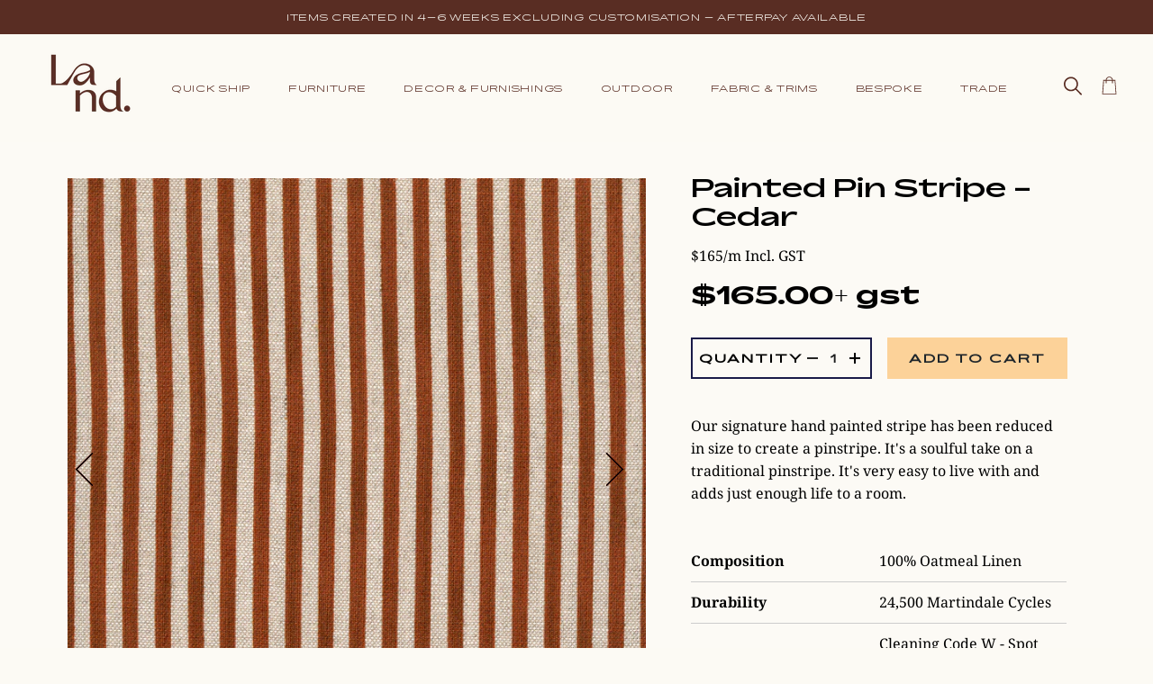

--- FILE ---
content_type: text/css
request_url: https://landhome.com.au/cdn/shop/t/67/assets/boost-pfs-custom.css?v=168320597551587840861749549901
body_size: -553
content:
.boost-pfs-filter-tree-h{text-align:center;margin:0 20px}.boost-pfs-filter-tree-h .boost-pfs-filter-option .boost-pfs-filter-option-content{text-align:left}.boost-pfs-filter-tree-h .boost-pfs-filter-selection-wrapper>span,.boost-pfs-filter-tree-h .boost-pfs-filter-selected-items,.boost-pfs-filter-tree-h .boost-pfs-filter-selection-wrapper .boost-pfs-filter-selected-items .selected-item,.boost-pfs-filter-tree-h .boost-pfs-filter-clear-all{float:none;display:inline-block}@media screen and (max-width: 767px){.boost-pfs-filter-tree-v{text-align:left}}.boost-pfs-search-result-toolbar{border:none;background:#f6f6f6;padding:0 25px;-webkit-box-align:center;-ms-flex-align:center;align-items:center}.boost-pfs-search-result-toolbar .boost-pfs-search-result-panel-controls{padding:13px 0}.boost-pfs-quickview-wrapper *{line-height:22px}
/*# sourceMappingURL=/cdn/shop/t/67/assets/boost-pfs-custom.css.map?v=168320597551587840861749549901 */


--- FILE ---
content_type: text/css
request_url: https://landhome.com.au/cdn/shop/t/67/assets/lh-custom-font.scss.css?v=51420521910606666761749729674
body_size: -426
content:
@font-face{font-family:Bossa Extended;src:url(//landhome.com.au/cdn/shop/files/Bossa-ExtendedRegular.eot?v=8872021121208212161);src:url(//landhome.com.au/cdn/shop/files/Bossa-ExtendedRegular.eot?v=8872021121208212161) format("embedded-opentype"),url(//landhome.com.au/cdn/shop/files/Bossa-ExtendedRegular.woff2?v=13030632981860045659) format("woff2"),url(//landhome.com.au/cdn/shop/files/Bossa-ExtendedRegular.woff?v=13938313660057216841) format("woff"),url(//landhome.com.au/cdn/shop/files/Bossa-ExtendedRegular.eot?v=8872021121208212161) format("truetype");font-weight:400;font-style:normal}@font-face{font-family:Bossa Extended Medium;src:url(//landhome.com.au/cdn/shop/files/Bossa-ExtendedMedium.eot?v=808162545309943911);src:url(//landhome.com.au/cdn/shop/files/Bossa-ExtendedMedium.eot?v=808162545309943911) format("embedded-opentype"),url(//landhome.com.au/cdn/shop/files/Bossa-ExtendedMedium.woff2?v=17328172354180406366) format("woff2"),url(//landhome.com.au/cdn/shop/files/Bossa-ExtendedMedium.woff?v=14157929316442765808) format("woff"),url(//landhome.com.au/cdn/shop/files/Bossa-ExtendedMedium.eot?v=808162545309943911) format("truetype");font-weight:500;font-style:normal}@font-face{font-family:Bossa Extended Bold;src:url(//landhome.com.au/cdn/shop/files/Bossa-ExtendedBold.eot?v=11257860295268237054);src:url(//landhome.com.au/cdn/shop/files/Bossa-ExtendedBold.eot?v=11257860295268237054) format("embedded-opentype"),url(//landhome.com.au/cdn/shop/files/Bossa-ExtendedBold.woff2?v=16468215572543206126) format("woff2"),url(//landhome.com.au/cdn/shop/files/Bossa-ExtendedBold.woff?v=14172044251687138782) format("woff"),url(//landhome.com.au/cdn/shop/files/Bossa-ExtendedBold.eot?v=11257860295268237054) format("truetype");font-weight:700;font-style:normal}@font-face{font-family:Bossa-ExtendedLight;src:url(/cdn/shop/files/Bossa-ExtendedLight.eot?v=1743492728);src:url(/cdn/shop/files/Bossa-ExtendedLight.eot?v=1743492728?#iefix) format("embedded-opentype"),url(/cdn/shop/files/Bossa-ExtendedLight.woff2?v=1743492729) format("woff2"),url(/cdn/shop/files/Bossa-ExtendedLight.woff?v=1743492728) format("woff"),url(/cdn/shop/files/Bossa-ExtendedLight.ttf?v=1743492727) format("truetype");font-weight:300;font-style:normal;font-display:swap}
/*# sourceMappingURL=/cdn/shop/t/67/assets/lh-custom-font.scss.css.map?v=51420521910606666761749729674 */


--- FILE ---
content_type: text/css
request_url: https://landhome.com.au/cdn/shop/t/67/assets/lh-common.scss.css?v=50627329870826009391749792784
body_size: 3493
content:
.wrapper{max-width:1260px;margin:0 auto}body *,body:focus{outline:0}.mfp-container{background:#fcd199}h1,.h1,h2,.h2,h3,.h3,h4,.h4,h5,.h5,h6.h6,.btn{font-family:Bossa Extended}.dark-btn{border:2px solid #1e252a!important;color:#fcfaf4;padding:14.5px 30px!important;font-size:12.01px;letter-spacing:.72px;line-height:17.76px;text-transform:uppercase}.dark-btn:hover{background:transparent!important;color:#1e252a!important}.light-btn{border:2px solid transparent;background-color:#fcfaf4;color:#1e252a;padding:14.5px 30px;font-size:12.01px;letter-spacing:.72px;line-height:17.76px;text-transform:uppercase}.light-btn:hover{border:2px solid #fcfaf4;color:#fcfaf4;background-color:transparent}.ghost-btn{border:2px solid #fcfaf4;background-color:transparent;color:#fcfaf4;padding:14.5px 30px;font-size:12.01px;letter-spacing:.72px;line-height:17.76px;text-transform:uppercase}.ghost-btn:hover{border:2px solid #fcfaf4;background-color:#fcfaf4;color:#1e252a}.section-header h3{font-family:Bossa Extended Bold;font-size:22px;text-align:center;line-height:23.14px;letter-spacing:1.32px}.announcement-bar p{text-align:center;font-family:Bossa Extended Medium;font-size:11.01px;text-transform:uppercase;letter-spacing:.72px;line-height:17.76px}.announcement-bar p span{padding:0 25px}@media (max-width: 590px){.announcement-bar p span{padding:0 5px}}@media (min-width: 1260px){ul.site-nav{display:-webkit-box;display:-moz-box;display:-ms-flexbox;display:-webkit-flex;display:flex;justify-content:space-between;align-items:center;padding:0 20px}}ul.site-nav .site-nav__item .site-nav__link{text-align:center;font-family:Bossa Extended Medium;font-size:11.01px;text-transform:uppercase;letter-spacing:.72px;line-height:17.76px}ul.site-nav .site-nav__item .site-nav__link span.icon{display:none}ul.site-nav .site-nav__item .site-nav__dropdown-link{font-family:Bossa Extended Medium;font-size:11.01px;text-transform:uppercase;letter-spacing:.72px;line-height:17.76px;font-style:initial;padding:5px 45px 5px 5px}ul.site-nav .site-nav__item .site-nav__dropdown{box-shadow:none;padding:15px 5px 15px 10px}.mobile-nav .mobile-nav__link{text-align:left;font-family:Bossa Extended Medium;font-size:11.01px;text-transform:uppercase;letter-spacing:.72px;line-height:17.76px}.mobile-nav .mobile-nav__link br{display:none}.drawer__inner{border-right:1px solid #1e2521}.mobile-nav__item a:active,.mobile-nav__item a:focus,.mobile-nav__toggle button:active,.mobile-nav__toggle button:focus{background-color:#fcd299}@media (min-width: 1260px){.header-section .hamburgerIcon{display:none!important}.header-section .site-nav__item--compressed{display:none}.header-section .site-nav--compress .site-nav__item:not(.site-nav__item--compressed){display:block}}@media (max-width: 1259px){.header-section .storeLogo{width:66.666%}.header-section .navMenuList{width:16.666%;text-align:right!important}.header-section .cartSearch_icons{display:none!important}}@media (max-width: 769px){.header-section .storeLogo{width:50%}.header-section .navMenuList{display:none!important}.header-section .cartSearch_icons{display:table-cell!important;width:25%}}#CartDrawer{border-left:1px solid #1e2521}#CartDrawer .drawer__title{font-family:Bossa Extended Bold;font-size:22px;text-align:center;line-height:23.14px;letter-spacing:1.32px;text-align:left}#SearchModal input{background-color:transparent;border-bottom:1px solid #1e252a;font-style:normal;font-size:12px;font-family:Bossa Extended;text-align:left;letter-spacing:.72px;width:100%;padding:0}#SearchModal .input-group-btn svg{fill:#fff}.footer-section .wrapper-footer{max-width:1080px;margin:0 auto}.footer-section .footerTopSection .diagonalBackground{background-color:#1e252a;background-image:-webkit-linear-gradient(88.5deg,#1e252a 50%,white 51%);min-height:100px}.footer-section .hrLine{width:200px;height:1px;margin:9px 0 18px}@media (max-width: 991px){.footer-section .newsletterPanel{width:66.666%}}@media (max-width: 768px){.footer-section .newsletterPanel{width:100%}}.footer-section .footerNewsletter{margin:40px auto 55px}.footer-section .footerNewsletter h3{text-align:left;letter-spacing:.84px;font-size:14px}.footer-section .footerNewsletter .newsletter__input{background-color:transparent;font-style:normal;font-size:12px;font-family:Bossa Extended;text-align:left;letter-spacing:.72px;width:95%;padding:0}.footer-section .footerNewsletter .newsletter__input::placeholder{font-family:Bossa Extended;font-weight:300}.footer-section .footerNewsletter .newsletter__submit{font-size:14px;padding:11px 48px;text-transform:uppercase}@media (max-width: 590px){.footer-section .footerNewsletter .newsletter__submit .newsletter__submit-text--large{display:block}.footer-section .footerNewsletter .newsletter__submit .newsletter__submit-text--small{display:none}}@media (max-width: 590px){.footer-section .footerNewsletter .newsletter--form .input-group{display:initial}.footer-section .footerNewsletter .newsletter--form input{width:100%}.footer-section .footerNewsletter .newsletter--form .input-group-btn{display:block;width:100%;margin-top:10px;text-align:left}}.footer-section h3.footerMenuTitle{font-family:Bossa Extended Medium;font-size:16.01px;text-transform:uppercase;letter-spacing:.72px;line-height:28px}@media (max-width: 590px){.footer-section h3.footerMenuTitle{text-align:left}}@media (max-width: 590px){.footer-section .site-footer__linklist{text-align:left}}.footer-section .site-footer__linklist li>a{font-family:Bossa Extended Medium;font-size:12.01px;text-transform:uppercase;letter-spacing:.72px;line-height:28px}.footer-section .site-footer{padding:40px 0}.footer-section .social-icons{display:-webkit-box;display:-moz-box;display:-ms-flexbox;display:-webkit-flex;display:flex}.footer-section .social-icons li{margin-right:20px}.footer-section .footer-bottom-section{padding:35px 0}.footer-section .footer-bottom-section .quote_text{text-align:center;letter-spacing:2.76px;font-size:46px;font-family:Bossa Extended Bold;line-height:60px;margin-bottom:0}@media (max-width: 1260px) and (min-width: 951px){.footer-section .footer-bottom-section .quote_text{font-size:32px;line-height:48px}}@media (max-width: 950px) and (min-width: 591px){.footer-section .footer-bottom-section .quote_text{font-size:24px;line-height:36px}}@media (max-width: 590px){.footer-section .footer-bottom-section .quote_text{font-size:16px;line-height:normal}}.footer-section .footer-bottom-section .author_text{letter-spacing:65.6px;text-align:center;font-size:46px;line-height:60px;font-family:Bossa Extended Medium;margin-bottom:0}@media (min-width: 1261px){.footer-section .footer-bottom-section .author_text{text-indent:50px}}@media (max-width: 1260px) and (min-width: 951px){.footer-section .footer-bottom-section .author_text{font-size:32px;line-height:48px;letter-spacing:34.6px}}@media (max-width: 950px) and (min-width: 591px){.footer-section .footer-bottom-section .author_text{font-size:24px;line-height:36px;letter-spacing:24.6px}}@media (max-width: 590px){.footer-section .footer-bottom-section .author_text{font-size:16px;line-height:normal;letter-spacing:16px}}@media only screen and (max-width: 767px){.footer-section .hr--large{margin:18px auto 18px 0}.footer-section .social-icons{justify-content:flex-start}}.index-section-hero{margin-top:0!important}.index-section-hero .feature-row__text .h3{font-family:Bossa Extended Bold;font-size:32px;line-height:40px;margin-bottom:20px}@media (max-width: 1050px) and (min-width: 591px){.index-section-hero .feature-row__text .h3{font-size:28px;line-height:36px}}@media (max-width: 590px){.index-section-hero .feature-row__text .h3{font-size:22px;line-height:30px}}.index-section-hero .feature-row__text p{line-height:24px}@media (max-width: 1200px){.index-section-hero .feature-row__text p br{display:none}}.index-section-hero .feature-row__text .btn-shop{margin:40px auto}@media (max-width: 768px){.index-section-hero .feature-row__text{padding:35px 15px}}@media (max-width: 768px){.index-section-hero .feature-row.wrapper{padding:0}}.index-section-hero .wrapper-txt-and-img .feature-row.image-with-text{position:relative}@media (min-width: 1260px){.index-section-hero .wrapper-txt-and-img .feature-row.image-with-text{min-height:75vh;max-height:75vh}}@media (min-width: 1051px) and (max-width: 1160px){.index-section-hero .wrapper-txt-and-img .feature-row.image-with-text{min-height:65vh;max-height:65vh}}.index-section-hero .wrapper-txt-and-img .feature-row.image-with-text:before{content:"";background-size:cover;background-position:center;background-repeat:no-repeat;position:absolute;top:0;right:0;width:50%;height:100%}@media (min-width: 1260px){.index-section-hero .wrapper-txt-and-img .feature-row.image-with-text:before{background-size:cover;background-position:center}}@media (max-width: 1120px){.index-section-hero .wrapper-txt-and-img .feature-row.image-with-text:before{background-position:-5%}}@media (max-width: 910px) and (min-width: 768px){.index-section-hero .wrapper-txt-and-img .feature-row.image-with-text:before{background-position:-5%}}@media (min-width: 768px){.index-section-hero .wrapper-txt-and-img .feature-row__imgItem{visibility:hidden}}.al-img-with-text{margin-top:0!important}.al-img-with-text .text-wrapper .section-header{margin-bottom:0;padding-bottom:50px;padding-top:50px}.al-img-with-text .text-wrapper .section-header .section-header__title{font-family:Bossa Extended Bold;font-size:43px;line-height:53px;margin-bottom:20px;letter-spacing:3.7px}@media (max-width: 1050px) and (min-width: 591px){.al-img-with-text .text-wrapper .section-header .section-header__title{font-size:32px;line-height:40px}}@media (max-width: 590px){.al-img-with-text .text-wrapper .section-header .section-header__title{font-size:24px;line-height:32px}}.al-img-with-text .text-wrapper .buttonPanel{padding:50px 0}.al-img-with-text .text-wrapper .buttonPanel .btn{padding:14.5px 38px}.al-img-with-text .page-width.feature-row{max-width:1050px;margin:0 auto}.al-img-with-text .page-width.feature-row .feature-row__item{padding:0 55px}@media (max-width: 991px){.al-img-with-text .page-width.feature-row .feature-row__item{padding:0 15px}}.al-img-with-text .page-width.feature-row .feature-row__item p.row_title{font-size:26px;line-height:35px;font-weight:600}@media (max-width: 991px){.al-img-with-text .page-width.feature-row .feature-row__item p.row_title{font-size:20px;line-height:28px}}.al-img-with-text .page-width.feature-row .feature-row_inner_text+.feature-row_inner_text{margin-top:35px}.al-img-with-text .page-width.feature-row .feature-row__text--full{-webkit-flex:0 1 100%;-moz-flex:0 1 100%;-ms-flex:0 1 100%;flex:0 1 100%}@media (max-width: 768px){.al-img-with-text .page-width.feature-row .feature-row__Image{max-width:80%;margin:0 auto 20px}}.logo_with_rightText{margin-top:0!important;padding:55px 0}@media (max-width: 769px){.logo_with_rightText .logoWithText ul{margin:0}}.logo_with_rightText .logoWithText .logoText_panel{justify-content:center;display:-webkit-box;display:-moz-box;display:-ms-flexbox;display:-webkit-flex;display:flex;align-items:center}.logo_with_rightText .logoWithText .logoText_panel .logoImage{max-width:88px}.logo_with_rightText .logoWithText .logoText_panel .row__subtext{padding-left:20px}@media (min-width: 1090px){.logo_with_rightText .logoWithText .logoText_panel .row__subtext p{font-size:18px;line-height:26.27px}}@media (max-width: 1024px){.logo_with_rightText .logoWithText .rowImgText__item{width:50%;margin-bottom:30px}}@media (max-width: 769px){.logo_with_rightText .logoWithText .rowImgText__item{width:100%}}.al-featured-collection-list{margin-top:0!important;padding:120px 0}.al-featured-collection-list .collection__wrapper{max-width:1160px;margin:0 auto}.al-featured-collection-list .collection__wrapper .collageFirst_item,.al-featured-collection-list .collection__wrapper .collageSecond_item{padding:0 5px}.al-featured-collection-list .collection__wrapper .collageThird_item{padding:0 5px;margin-top:10px;margin-bottom:55px}@media (max-width: 768px){.al-featured-collection-list .collection__wrapper .collageThird_item{margin-bottom:35px}}@media (min-width: 768px){.al-featured-collection-list .collection__wrapper .left_collageItem{padding:0 35px}}@media (max-width: 768px){.al-featured-collection-list .collection__wrapper .left_collageItem{margin-bottom:55px}}.al-featured-collection-list .collection__wrapper .collageFourth_item{padding:0 15px}@media (max-width: 768px){.al-featured-collection-list .collection__wrapper .collageFourth_item{padding:0 5px}}.al-featured-collection-list .collection__wrapper .buttonSection{margin-top:55px}@media (max-width: 768px){.al-featured-collection-list .collection__wrapper .buttonSection{margin-top:35px}}.al-featured-collection-list .collection-collage__item-wrapper .grid__image{position:relative;overflow:hidden}.al-featured-collection-list .collection-collage__item-wrapper .feature-row__image{transition:transform .5s ease}.al-featured-collection-list .collection-collage__item-wrapper:hover .feature-row__image{transform:scale(1.1)}.logoBar_list .logo-bar__item{margin-bottom:25px}@media (max-width: 1050px) and (min-width: 899px){.logoBar_list .logo-bar__item{width:25%}}@media (max-width: 898px) and (min-width: 591px){.logoBar_list .logo-bar__item{width:33%}}@media (max-width: 590px){.logoBar_list .logo-bar__item{width:50%}.logoBar_list .logo-bar__item .logoPanel{padding:0 15px}}.logoBar_list .logo-bar__item .logoImage_text{padding-top:10px}.logoBar_list .logo-bar{margin-bottom:35px}.logoBar_list .buttonPanel .btn{padding:14.5px 55px}.design-schemes-section .owl-nav button{position:absolute;top:50%;background-color:#000;color:#fff;margin:0;transition:all .3s ease-in-out}.design-schemes-section .owl-nav button.owl-prev{left:0}.design-schemes-section .owl-nav button.owl-next{right:0}.design-schemes-section .owl-dots{text-align:center;padding-top:15px;margin-top:75px}.design-schemes-section .owl-dots button.owl-dot{width:15px;height:15px;border-radius:50%;display:inline-block;color:#ccc;margin:0 3px}.design-schemes-section .owl-dots button.owl-dot.active{color:#000}.design-schemes-section .owl-dots button.owl-dot:focus{outline:none}.design-schemes-section .owl-nav button{position:absolute;transform:translateY(-50%);top:auto;transform:initial}.design-schemes-section span{position:relative}.design-schemes-section .owl-nav button:focus{outline:none}.design-schemes-section .design-schemes-inner-section .item_inner_block .buttonSection{margin-top:50px}@media (max-width: 768px){.design-schemes-section .owl-dots{margin-top:25px}}.design-schemes-top-section.design-schemes-section{margin-bottom:70px}.instagram-shop-section .section-header__title{font-size:24px}@media (max-width: 768px){.instagram-shop-section .section-header__title{font-size:18px}}.instagram-shop-section .product-banner-image{line-height:0}@media (min-width: 591px){.instagram-shop-section .product-banner-image .on_mobile{display:none}}@media (max-width: 591px){.instagram-shop-section .product-banner-image .on_desktop{display:none}}.instagram-shop-section .instagram-shop-section-block{background-color:#fcfaf5;background-color:#f0d8b7;background:linear-gradient(to bottom,#f0d8b7 0% 70%,#fcfaf5 70% 100%)}.instagram-shop-section .instagram-shop-section-block .instagram-shop-section-inner-block .section-header{padding-top:55px}.instagram-shop-section .instagram-shop-section-block .instagram-shop-section-inner-block h2 a{font-weight:700}@media screen and (min-width: 591px){.instagram-shop-section .instagram-shop-section-block .instagram-shop-section-inner-block .section-header{margin-bottom:40px}}.template-cart .main-content{background-color:#fcfaf5;padding-top:0!important}.template-cart .footer-section .footerTopSection .diagonalBackground{background-image:-webkit-linear-gradient(88.5deg,#1e252a 50%,#fcfaf5 51%)}@media screen and (min-width: 767px){.al-featured-collection-list,.al-featured-collection-list .left_collageItem{position:relative;overflow:hidden}.al-featured-collection-list .right_collageItem .buttonSection{position:relative;top:4px}}@media (max-width: 768px){.al-featured-collection-list .collection__wrapper .buttonSection{margin-bottom:35px}}body .ali_header{position:-webkit-sticky;position:sticky;top:0;width:100%;z-index:999}body .site-nav{-webkit-transition:all .5s ease-out;-moz-transition:all .5s ease-out;-o-transition:all .5s ease-out;transition:all .5s ease-out!important}body.sticky_header .ali_header{position:fixed;top:0;width:100%;z-index:999;transition:all .3s ease;animation:smoothScroll 1s forwards}.subcollection-template .collection-subs{display:flex;flex-wrap:wrap;padding-top:25px;margin-left:0}.subcollection-template .collection-subs .grid-product__image-link{background-color:transparent}@media screen and (min-width: 591px){.subcollection-template .collection-subs .grid-product__image-link .product--wrapper{max-width:415px;max-height:415px}}.subcollection-template .collection-subs .grid-product__wrapper .grid-product__meta{display:flex;justify-content:space-between;justify-content:center}.subcollection-template .collection-subs .grid-product__wrapper .grid-product__meta .grid-product__title{text-align:left;font-style:normal;text-transform:uppercase;font-family:Bossa Extended Medium;font-size:.82em;font-family:Bossa Extended Bold}.site-footer .bottom_text{display:flex;align-items:initial}.site-footer .bottom_text .site-footer__copyright-content,.site-footer .bottom_text .site-footer__copyright-content a{color:#fff;font-family:Bossa Extended Medium}.roman_blind_forms{margin-bottom:60px}.roman_blind_forms .modal-wrapper .header .description p,.roman_blind_forms .modal-wrapper-2 .header .description p{font-family:"Noto Serif",serif;margin-bottom:10px;font-size:15px;line-height:1.563}.roman_blind_forms .modal-wrapper .content .form-vertical .hidden-labels,.roman_blind_forms .modal-wrapper-2 .content .form-vertical .hidden-labels{font-style:normal;font-size:12px;font-family:Bossa Extended;text-align:left;letter-spacing:.72px;color:#000;text-align:left!important;display:block;margin-bottom:4px;font-weight:600;line-height:20px;cursor:pointer}.roman_blind_forms .modal-wrapper .content .form-vertical .grid__item,.roman_blind_forms .modal-wrapper-2 .content .form-vertical .grid__item,.roman_blind_forms .modal-wrapper .content .form-vertical .shipping-address,.roman_blind_forms .modal-wrapper-2 .content .form-vertical .shipping-address{margin-bottom:12px}.roman_blind_forms .modal-wrapper .content .form-vertical .input-full,.roman_blind_forms .modal-wrapper-2 .content .form-vertical .input-full{font-style:normal;font-size:12px;font-family:Bossa Extended;text-align:left;letter-spacing:.72px}.roman_blind_forms .modal-wrapper .content .form-vertical .input-full::placeholder,.roman_blind_forms .modal-wrapper-2 .content .form-vertical .input-full::placeholder{font-family:Bossa Extended;font-weight:300}.roman_blind_forms .modal-wrapper .content .custom-option,.roman_blind_forms .modal-wrapper-2 .content .custom-option{margin-bottom:12px}.roman_blind_forms .modal-wrapper .content .custom-option select,.roman_blind_forms .modal-wrapper-2 .content .custom-option select{background-image:none;width:100%;font-style:normal;font-size:12px;font-family:Bossa Extended;text-align:left;letter-spacing:.72px}.roman_blind_forms .modal-wrapper .content .grids,.roman_blind_forms .modal-wrapper-2 .content .grids{padding-left:0}.roman_blind_forms .modal-wrapper .content .grids .btn,.roman_blind_forms .modal-wrapper-2 .content .grids .btn{margin:15px 0}@media only screen and (max-width: 767px){.roman_blind_forms .collection__wrapper .buttonblock{margin-top:35px;margin-bottom:35px}.roman_blind_forms .modal-wrapper.open .modal .popup-inner,.roman_blind_forms .modal-wrapper-2.open .modal .popup-inner{margin:10px}.roman_blind_forms .modal{padding:10px}}.modal-wrapper{visibility:hidden;width:100%;height:100%;position:fixed;top:0;left:0;background:#000000bf;z-index:9999;background-color:#01010180}.modal-wrapper.open{visibility:visible;opacity:1;overflow:auto}.modal-wrapper .modal{max-width:700px;width:90%;position:absolute;top:50%;left:50%;-webkit-transform:translate(-50%,-50%);transform:translate(-50%,-50%);border-radius:0;background-color:#fcfaf5;opacity:0;height:90vh;overflow-x:hidden}.modal-wrapper.open .modal{opacity:1}.modal-wrapper.open .modal .popup-inner{padding:20px}.modal-wrapper-2{visibility:hidden;width:100%;height:100%;position:fixed;top:0;left:0;background:#000000bf;z-index:9999;background-color:#010101bd}.modal-wrapper-2.open{visibility:visible;opacity:1}.modal-wrapper-2 .modal{padding:20px;max-width:700px;width:90%;position:absolute;top:50%;left:50%;-webkit-transform:translate(-50%,-50%);transform:translate(-50%,-50%);border-radius:0;background-color:#fcfaf5;opacity:0;height:90vh;overflow-x:hidden}.modal-wrapper-2.open .modal{opacity:1;filter:alpha(opacity=100)}.modal-wrapper-2.open .modal .popup-inner{padding:20px}.modal-wrapper .btn-close,.modal-wrapper-2 .btn-close{width:30px;height:30px;padding-top:4px;display:inline-block;position:absolute;top:0;right:0;transition:ease .25s all;-webkit-transform:translate(50%,-50%);transform:translate(50%,-50%);border-radius:1000px;background:#000c;font-family:Arial,Sans-Serif;font-size:20px;text-align:center;line-height:100%;color:#fff}.modal-wrapper .popup-inner a,.modal-wrapper-2 .popup-inner a{text-align:left;text-align:center;font-family:Bossa Extended Medium;font-size:11.01px;text-transform:uppercase;letter-spacing:.72px;line-height:17.76px}.modal-wrapper .popup-inner .btn-close,.modal-wrapper-2 .popup-inner .btn-close{line-height:20.76px;vertical-align:middle;text-align:center;background-color:transparent;color:#000;font-size:40px;top:22px;right:22px;cursor:pointer}.modal-wrapper .popup-inner .btn-close:hover,.modal-wrapper-2 .popup-inner .btn-close:hover{-webkit-transform:translate(50%,-50%) rotate(180deg);transform:translate(50%,-50%) rotate(180deg);background:transparent;text-decoration:none}.form-note{display:flex;margin-left:20px;margin-top:14px}.form-note ul{margin:0}.form-note p,.form-note ul li{font-family:"Noto Serif",serif;margin-bottom:10px;font-size:13px;line-height:1.563}.popup-inner .globo-form-app{background-color:#fcfaf5!important;margin-top:10px;margin-bottom:10px;box-shadow:none!important}.popup-inner .globo-form-app .globo-form-control{margin-bottom:14px}.popup-inner .globo-form-app .globo-form-control label{font-style:normal;font-size:12px;font-family:Bossa Extended;text-align:left;letter-spacing:.72px;font-weight:400}.popup-inner .globo-form-app .globo-form-control .flat-input{font-style:normal;font-size:12px;font-family:Bossa Extended;text-align:left;letter-spacing:.72px}.popup-inner .globo-form-app .globo-form-control .flat-input::placeholder{font-family:Bossa Extended;font-weight:300}.popup-inner .globo-form-app .globo-form-control select{-webkit-appearance:none;appearance:none}.popup-inner .globo-form-app .footer .action{background-color:#1e252a;opacity:1;border-radius:0;width:100%;max-width:180px;font-family:Bossa Extended;text-transform:uppercase;border:2px solid #1e252a!important}.popup-inner .globo-form-app .footer .action .spinner{background-color:#1e252a;opacity:0;border-radius:0}.popup-inner .globo-form-app .footer .action:hover{background:0 0!important;color:#1e252a!important}.popup-inner .globo-form-app .message+.footer{margin-top:15px}.popup-inner .globo-form-app .message .content p{font-family:"Noto Serif",serif}@media only screen and (max-width: 768px){.template-cart .cart-attribute__field{text-align:center}}.site-nav__dropdown-grandchild ul{background-color:#fcfaf5}.site-nav__dropdown-grandchild .site-nav__dropdown-link{padding-right:0!important}body.popup-open .outdoor-cushion{opacity:0}.productSpecification td{border:none}.cushion-page .collection-column{display:flex;flex-wrap:wrap;padding-top:25px;margin-left:0}.cushion-page .collection-column .grid-product__image-link{background-color:transparent}.cushion-page .collection-column .grid-product__wrapper .grid-product__meta{display:flex;justify-content:space-between;justify-content:center}.cushion-page .collection-column .grid-product__wrapper .grid-product__meta .grid-product__title{text-align:left;font-style:normal;text-transform:uppercase;font-family:Bossa Extended Medium;font-size:.82em;font-family:Bossa Extended Bold}@media screen and (min-width: 591px){.cushion-page .collection-column .grid-product__image-link .product--wrapper{max-width:415px;max-height:415px}}.sign-up-banner .klaviyo-form h2{font-family:Bossa Extended Bold;font-size:22px;line-height:normal;margin-bottom:0;color:#1e252a;text-align:center}.sign-up-banner .klaviyo-form.klaviyo-form.klaviyo-form input{border:none!important;border-bottom:2px solid #1E252A!important;padding-left:0!important;font-style:normal;font-size:14px!important;font-family:Bossa Extended!important}.sign-up-banner .klaviyo-form.klaviyo-form.klaviyo-form input::placeholder{font-family:Bossa Extended!important;font-weight:500!important;color:#1e252a!important;font-size:14px!important}.sign-up-banner .go4187114161:hover{border-color:#fff!important}@media screen and (min-width: 1024px){.sign-up-banner .feature-row__item.feature-row__text{-webkit-flex:0 1 40%;-moz-flex:0 1 40%;-ms-flex:0 1 40%;flex:0 1 40%}.sign-up-banner .feature-row__item.feature-row__imgItem{-webkit-flex:0 1 60%;-moz-flex:0 1 60%;-ms-flex:0 1 60%;flex:0 1 60%}.sign-up-banner .wrapper-txt-and-img .feature-row.image-with-text:before{width:55%}}@media screen and (min-width: 769px){.sign-up-banner .wrapper{max-width:100%;margin:0 auto}.sign-up-banner .feature-row__text--left{padding-right:40px}}@media screen and (max-width: 768px){.sign-up-banner .feature-row__text{padding:35px 20px;max-width:550px;margin:0 auto}}.supports-no-touch .site-nav--has-dropdown:hover .site-nav__dropdown,.site-nav--has-dropdown.nav-hover .site-nav__dropdown,.site-nav__dropdown-grandchild{box-shadow:0 10px 20px #00000017}.site-nav-has-dropdown-level-4 .site-nav__dropdown-grandchilds{position:absolute;top:-10px;left:100%;width:100%;margin:0;z-index:5;opacity:0;pointer-events:none;min-width:100%;box-shadow:0 10px 20px #00000017;-webkit-transform:translate3d(-12px,0px,0px);-moz-transform:translate3d(-12px,0px,0px);-ms-transform:translate3d(-12px,0px,0px);-o-transform:translate3d(-12px,0px,0px);transform:translate3d(-12px,0,0)}.site-nav-has-dropdown-level-4 .site-nav__dropdown-link .icon-arrow-down{right:2px}.supports-no-touch .site-nav-has-dropdown-level-4:hover .site-nav__dropdown-grandchilds{opacity:1;pointer-events:initial;-webkit-transform:translate3d(0px,0px,0px);-moz-transform:translate3d(0px,0px,0px);-ms-transform:translate3d(0px,0px,0px);-o-transform:translate3d(0px,0px,0px);transform:translateZ(0);-webkit-transition:transform .3s cubic-bezier(.2,.06,.05,.95);-moz-transition:transform .3s cubic-bezier(.2,.06,.05,.95);-ms-transition:transform .3s cubic-bezier(.2,.06,.05,.95);-o-transition:transform .3s cubic-bezier(.2,.06,.05,.95);transition:transform .3s cubic-bezier(.2,.06,.05,.95)}.header-wrapper .site-nav--has-dropdown.nav-hover>a:hover,.header-wrapper .site-nav--has-dropdown a:hover,.header-wrapper .site-nav-has-dropdown-level-4.nav-hover>a:hover{color:#c5a342!important}.mobile-nav__subsublist .mobile-nav__item a{font-size:11px;padding-left:55px}.mobile-nav__has-sublist.mobile-level-3-menu .mobile-nav__link{padding-left:80px;font-size:10px}.site-nav__dropdown-grandchild ul{margin:0}@media (min-width: 1260px){ul.site-nav{padding:0}}
/*# sourceMappingURL=/cdn/shop/t/67/assets/lh-common.scss.css.map?v=50627329870826009391749792784 */


--- FILE ---
content_type: text/css
request_url: https://landhome.com.au/cdn/shop/t/67/assets/lh-product.scss.css?v=14117082501170949611763625618
body_size: 1540
content:
.popup{width:100%;height:100%;display:none;position:fixed;top:0;left:0;background:#000000bf;z-index:9999;background-color:#01010180}.popup-inner{max-width:700px;width:90%;padding:40px;position:absolute;top:50%;left:50%;-webkit-transform:translate(-50%,-50%);transform:translate(-50%,-50%);border-radius:0;background:#fff;background-color:#fcfaf5}.popup-inner .globo-form-app{background-color:#fcfaf5;margin-top:10px;margin-bottom:10px}.popup-inner .globo-form-app .globo-form-control #text-2.classic_rounded-input{pointer-events:none}.popup-close{width:30px;height:30px;padding-top:4px;display:inline-block;position:absolute;top:0;right:0;transition:ease .25s all;-webkit-transform:translate(50%,-50%);transform:translate(50%,-50%);border-radius:1000px;background:#000c;font-family:Arial,Sans-Serif;font-size:20px;text-align:center;line-height:100%;color:#fff}.popup-close:hover{-webkit-transform:translate(50%,-50%) rotate(180deg);transform:translate(50%,-50%) rotate(180deg);background:#000;text-decoration:none}.pro_popup_custom_btn{margin-bottom:15px;width:48%;font-size:12.01px;letter-spacing:.72px;line-height:17.76px;text-transform:uppercase;border:2px solid #1e252a!important;color:#1e252a;background-color:transparent;background-color:#fcd299;border:2px solid transparent!important;padding:12px 20px!important;letter-spacing:2px;font-weight:600;font-style:normal;padding:12px 20px;font-size:.8125em}.pro_popup_custom_btn:hover{color:#1e252a;background-color:#fcd299;border:2px solid #1e252a!important}.template-product .product-single .product-single__add-to-cart .btn--add-to-cart{border:2px solid #fcd299!important}.template-product .product-single .product-single__add-to-cart .btn--add-to-cart:hover{border:2px solid #1e252a!important}.main-content{background-color:#fcfaf5;padding-top:35px!important}.main-content.bgWhite{background-color:#fff}.wrapper-page{width:100%;max-width:100%;padding:0}.wrapper-product{max-width:1260px;margin:0 auto;padding:0 15px}@media (min-width: 591px){.wrapper-product{padding:0 30px}}@media (min-width: 591px){.on_mobile{display:none}}@media (max-width: 591px){.on_desktop{display:none}}.footer-section .footerTopSection .diagonalBackground{background-image:-webkit-linear-gradient(88.5deg,#1e252a 50%,#fcfaf5 51%)}.product-single__media-group-wrapper a{background-color:transparent}.product-single__media-group-wrapper ul.product-single__thumbnails img{width:100%;max-height:100%}@media (max-width: 590px){.product-single__wholeDetails{padding-right:15px;padding-left:15px;margin:0}}.product-single__wholeDetails .product-single__meta{padding-top:0}.product-single__wholeDetails .product-single__title{font-family:Bossa Extended Medium;font-size:28px;line-height:32px;color:#000}.product-single__wholeDetails .product-single__price,.product-single__wholeDetails .product-single__price--compare-at{font-family:Bossa Extended Bold;font-size:28px;line-height:32px}@media (max-width: 591px){.product-single__wholeDetails .product-single__description{font-size:14px;line-height:24px}}@media (max-width: 768px){.trust_icons_with_text.on_dekstop{display:none}}.trust_icons_with_text.on_mobile{display:none}@media (max-width: 768px){.trust_icons_with_text.on_mobile{display:block}}.trust_icons_with_text ul{display:-webkit-box;display:-moz-box;display:-ms-flexbox;display:-webkit-flex;display:flex;flex-wrap:wrap;margin:0;padding:20px 0}.trust_icons_with_text ul>li{list-style-type:none;text-align:left;display:-webkit-box;display:-moz-box;display:-ms-flexbox;display:-webkit-flex;display:flex;flex-wrap:wrap;align-items:center;width:33.333%}@media (max-width: 1160px){.trust_icons_with_text ul>li{width:50%}}@media (max-width: 768px){.trust_icons_with_text ul>li{text-align:center;display:block;margin-bottom:20px}}@media (min-width: 768px){.trust_icons_with_text ul>li .textPanel{padding-left:20px}}.trust_icons_with_text ul>li .textPanel p{font-size:15px;line-height:18px;margin-bottom:5px}.additional_dataContent{margin:55px 0}@media (max-width: 768px){.additional_dataContent{margin:35px 0}}.additional_dataContent hr{width:100%;border-width:2px}.specification_image,.productSpecification{padding-top:15px}.productSpecification table{background:transparent}.productSpecification table tr{border-bottom:1px solid #ccc}.productSpecification table tr td{width:50%;padding:10px 0}@media (max-width: 591px){.productSpecification table tr td{font-size:14px;vertical-align:middle}.productSpecification table tr td:first-child{padding-right:10px}.productSpecification table tr td:last-child{padding-left:10px}}.productSpecification table tr:first-child th:after,.productSpecification table tr:first-child td:after,.productSpecification table tr:last-child{border-bottom:none}.product-recommendations-section .product-recommendations{margin-bottom:50px}@media screen and (min-width: 591px){.product-recommendations-section .section-header{margin-bottom:14px}.product-recommendations-section [data-section-type=product-recommendations] .wrapper{padding:0}}.template-product .product-single .product-single__add-to-cart .btn--add-to-cart{padding:12px 20px!important}.template-product .grid-product__wrapper .grid-product__image-wrapper .grid-product__image-link{background-color:transparent}.template-product #sync1 .zoom_block_btn{position:absolute;top:10px;left:10px}@media only screen and (min-width: 769px){.template-product #sync1 .zoom_block_btn{display:none}}.template-product .product-single__media-group-wrapper .gallery{display:none}.template-product .fancybox-bg{background:#fff;opacity:1!important}.template-product .fancybox-button,.template-product .fancybox-button:link,.template-product .fancybox-button:visited{color:#fff}.template-product .fancybox-toolbar .fancybox-button{display:none!important}.template-product .fancybox-toolbar .fancybox-button.fancybox-button--close{display:block!important}.popup-inner{padding:20px}.popup-inner .globo-formbuilder .globo-form-app.boxed-layout{padding:20px!important;margin:15px auto}.popup-inner .globo-formbuilder .globo-form-app .globo-form-control .flat-input{font-style:normal;font-size:12px;font-family:Bossa Extended;text-align:left;letter-spacing:.72px}.popup-inner .globo-formbuilder .globo-form-app .header{margin-bottom:15px}.popup-inner .globo-formbuilder .globo-form-app .header .title{font-family:Bossa Extended Medium;margin-bottom:.4rem;font-weight:600;line-height:1.5;font-size:20px;letter-spacing:1px;margin-bottom:15px}.popup-inner .globo-formbuilder .globo-form-app .header .description{font-family:"Noto Serif",serif;margin-bottom:10px;font-size:15px;line-height:1.563}.popup-inner .globo-formbuilder .globo-form-app .header .description p{font-family:"Noto Serif",serif}.popup-inner .globo-formbuilder .globo-form-app .globo-form-control{margin-bottom:12px}.popup-inner .globo-formbuilder .globo-form-app .globo-form-control label{font-style:normal;font-size:12px;font-family:Bossa Extended;text-align:left;letter-spacing:.72px}.popup-inner .globo-formbuilder .globo-form-app .globo-form-control .classic_rounded-input{font-style:normal;font-size:12px;font-family:Bossa Extended;letter-spacing:.72px;width:100%}.popup-inner .globo-formbuilder .globo-form-app .globo-form-control .classic_rounded-input::placeholder{font-family:Bossa Extended;font-weight:300}.popup-inner .globo-formbuilder .globo-form-app .message+.footer{margin-top:15px}.popup-inner .globo-formbuilder .globo-form-app .footer .action{background-color:#1e252a;opacity:1;border-radius:0;width:100%;max-width:180px;font-family:Bossa Extended;text-transform:uppercase;border:2px solid #1e252a!important}.popup-inner .globo-formbuilder .globo-form-app .footer .action:hover{background:0 0!important;color:#1e252a!important}.popup-inner .globo-formbuilder .globo-form-app .footer .action .spinner{background-color:#1e252a;opacity:0;border-radius:0}.popup-inner p{margin-bottom:5px}.popup-inner a{text-align:left;text-align:center;font-family:Bossa Extended Medium;font-size:11.01px;text-transform:uppercase;letter-spacing:.72px;line-height:17.76px}.popup-inner .popup-bottom-close{padding:0 30px}.popup-inner .popup-close{line-height:20.76px;vertical-align:middle;text-align:center;background-color:transparent;color:#000;font-size:40px;top:22px;right:22px}@media only screen and (max-width: 767px){.popup-inner{padding:10px}.popup-inner .globo-formbuilder .globo-form-app.boxed-layout{padding:15px!important;margin:10px auto}.popup-inner .globo-formbuilder .globo-form-app .header .title{font-size:16px}.popup-inner .globo-formbuilder .globo-form-app .globo-form-control input,.popup-inner .globo-formbuilder .globo-form-app .globo-form-app .globo-form-control select,.popup-inner .globo-formbuilder .globo-form-app .globo-form-app .globo-form-control textarea{height:35px;width:95%}.popup-inner .globo-form-app{margin-top:25px;margin-bottom:10px;padding:0 15px}.popup-inner .popup-bottom-close{padding-left:15px}}@media (max-width: 1259px){.template-product .product-single_addToCart_quantity_section{flex-wrap:wrap}.template-product .product-single_addToCart_quantity_section .pro-summary__quantity{width:100%!important;margin-bottom:10px}.template-product .product-single_addToCart_quantity_section .product-single__add-to-cart{width:100%!important}}@media (max-width: 768px){.template-product .product-single_addToCart_quantity_section{flex-wrap:wrap}.template-product .product-single_addToCart_quantity_section .pro-summary__quantity{width:48%!important;margin-bottom:0}.template-product .product-single_addToCart_quantity_section .product-single__add-to-cart{width:48%!important}}@media (max-width: 579px){.template-product .product-single_addToCart_quantity_section{flex-wrap:wrap}.template-product .product-single_addToCart_quantity_section .pro-summary__quantity{width:100%!important;margin-bottom:10px}.template-product .product-single_addToCart_quantity_section .product-single__add-to-cart{width:100%!important}}@media screen and (max-width: 768px){.template-product .product-recommendations{margin-bottom:0!important}}.template-product .product-single__meta .meta-price{margin-bottom:15px}.template-product .product-single__meta .meta-price .product-single__price{font-size:18px}.template-product .popup .globo-form-app>.dismiss.hidden{display:none}.globo-form-app .block-container+p{opacity:0}.product-coming-soon-section .section-header{margin-bottom:0}.product-coming-soon-section .title{font-size:42px;font-family:Bossa Extended Bold;text-transform:uppercase;text-align:center}.product-coming-soon-section a{text-decoration:underline}@media (max-width: 1050px) and (min-width: 591px){.product-coming-soon-section .title{font-size:32px;line-height:36px}}@media (max-width: 590px){.product-coming-soon-section .title{font-size:22px;line-height:30px}}.extra-text{font-size:20px}#land-signature-stripe-placemats-set-of-two .single_size_variant{border-color:#1e252a;color:#fff;background-color:#1e252a;margin:3px 0 15px;border:solid 2px;width:unset;text-align:center;font-size:16px;font-family:Bossa Extended;padding:12px 10px;font-weight:600;position:relative;display:inline-block;line-height:1;font-style:normal}.template-product .product-form__item select{font-style:normal;font-size:16px;font-family:Bossa Extended}.signature-stripe .custom_product_option_section{margin-top:24px!important}.signature-stripe .product-form__item{margin-bottom:24px}.signature-stripe .social-sharing{margin-top:10px}.swatch-value-container[data-value-text="Wild Flowers by Meg Walters - Multi"]{display:none!important}.product-single__description h5{margin-bottom:12px;font-weight:700}.inquiry-button{background-color:transparent;border:2px solid #1e252a!important}.swatch-value-container[data-value-text="Linen - Antique Blue"]{display:none!important;pointer-events:none;opacity:0}
/*# sourceMappingURL=/cdn/shop/t/67/assets/lh-product.scss.css.map?v=14117082501170949611763625618 */


--- FILE ---
content_type: text/css
request_url: https://landhome.com.au/cdn/shop/t/67/assets/easyzoom.css?v=168100046365866912591749549901
body_size: -260
content:
.easyzoom{position:relative;display:inline-block;*display: inline;*zoom: 1}.easyzoom img{vertical-align:bottom}.easyzoom.is-loading img{cursor:progress}.easyzoom.is-ready img{cursor:crosshair}.easyzoom.is-error img{cursor:not-allowed}.easyzoom-notice{position:absolute;top:50%;left:50%;z-index:150;width:10em;margin:-1em 0 0 -5em;line-height:2em;text-align:center;background:#fff;box-shadow:0 0 10px #888}.easyzoom-flyout{position:absolute;z-index:100;overflow:hidden;background:#fff}.easyzoom--overlay .easyzoom-flyout{top:0;left:0;width:100%;height:100%}.easyzoom--adjacent .easyzoom-flyout{top:0;left:100%;width:100%;height:100%;margin-left:20px}.easyzoom-flyout img{width:initial!important;max-width:initial}.disable_zoom_img .easyzoom-flyout{display:none!important}.disable_zoom_img .easyzoom-flyout img{width:100%!important;max-width:100%}.disable_zoom_img .easyzoom_link_item{pointer-events:none}.zoom_toggle_btn{display:none}.is-loading{font-family:"Noto Serif",serif;color:#1e252a}@media (max-width: 768px){.easyzoom-flyout{display:none!important}.easyzoom-flyout img{width:100%!important;max-width:100%}.easyzoom_link_item{pointer-events:none}}
/*# sourceMappingURL=/cdn/shop/t/67/assets/easyzoom.css.map?v=168100046365866912591749549901 */


--- FILE ---
content_type: text/css
request_url: https://landhome.com.au/cdn/shop/t/67/assets/product-custom-option.scss.css?v=149252465667746590651749549901
body_size: 2109
content:
@-webkit-keyframes load8{0%{-webkit-transform:rotate(0deg);transform:rotate(0)}to{-webkit-transform:rotate(360deg);transform:rotate(360deg)}}@keyframes load8{0%{-webkit-transform:rotate(0deg);transform:rotate(0)}to{-webkit-transform:rotate(360deg);transform:rotate(360deg)}}.template-product .fabric_product_trust_icons_with_text,.template-product .fabric_product_specification{display:none}.template-product .popup-note{display:block;margin:10px 0}.template-product .product-single_addToCart_quantity_section{display:-webkit-box;display:-moz-box;display:-ms-flexbox;display:-webkit-flex;display:flex;justify-content:space-between}.template-product .product-single_addToCart_quantity_section .pro-summary__quantity{display:-webkit-box;display:-moz-box;display:-ms-flexbox;display:-webkit-flex;display:flex;align-items:center;justify-content:center;border:solid 2px #191A48;padding:0 10px;width:48%}.template-product .product-single_addToCart_quantity_section .pro-summary__quantity .qtySelector{width:100px;height:35px;margin:0;display:flex;align-items:center;background:#f8f8f8;background:transparent;padding:5px;border-radius:4px}.template-product .product-single_addToCart_quantity_section .pro-summary__quantity .qtySelector .icon-fa{padding:8px 0;width:35px;height:100%;float:left;cursor:pointer;line-height:8px;width:100%;height:auto}.template-product .product-single_addToCart_quantity_section .pro-summary__quantity .qtySelector .icon-fa svg{width:12px;height:12px}.template-product .product-single_addToCart_quantity_section .pro-summary__quantity .qtySelector .icon-fa.clicked{font-size:12px;padding:12px 5px}.template-product .product-single_addToCart_quantity_section .pro-summary__quantity .qtySelector .fa-minus,.template-product .product-single_addToCart_quantity_section .pro-summary__quantity .qtySelector .fa-plus{border-radius:4px;font-size:12px;color:#5c068c}.template-product .product-single_addToCart_quantity_section .pro-summary__quantity .qtySelector .qtyValue{border:none;padding:5px;width:35px;height:100%;float:left;text-align:center;font-weight:700;font-size:12px;background:transparent;font-style:normal;font-family:Bossa Extended}.template-product .product-single_addToCart_quantity_section .pro-summary__quantity label{font-style:normal;font-family:Bossa Extended;margin:0;text-transform:uppercase;font-weight:700;font-size:.8125em;letter-spacing:2px}.template-product .product-single_addToCart_quantity_section .product-single__add-to-cart{margin:0;width:48%}.template-product .product-single_addToCart_quantity_section .product-single__add-to-cart button{margin:0;text-transform:uppercase;background-color:#fcd299;letter-spacing:2px;color:#1e252a}.template-product .option_filter_demo .continents-wrap{float:left;width:20%;margin:0 5% 0 0;padding:0}.template-product .option_filter_demo .flowers-wrap{float:left;width:20%;margin:0 5% 0 0;padding:0;position:relative}.template-product .option_filter_demo .flowers{float:left;width:50%}.template-product .option_filter_demo .flowers div{float:left;width:90%;height:68px;line-height:68px;padding:0 5%;background:#eee;margin:0 0 1px;position:relative}.template-product .qtip-bootstrap{max-width:300px}.template-product .qtip-bootstrap .qtip-content img{width:100px}.template-product .radio-wrapper .single-option-radio__label{font-weight:700}.template-product .single-option-radio{padding:0;background-color:transparent;margin:0;display:flex;flex-wrap:wrap;justify-content:space-between}.template-product .single-option-radio label{background-color:transparent;margin:3px 0 15px;border-color:#1e252a;border:solid 2px;width:48%;text-align:center;font-size:16px;font-family:Bossa Extended;padding:12px 10px}.template-product .single-option-radio input[type=radio]:checked+label{border-color:#1e252a;color:#fff;background-color:#1e252a}.template-product .Product_carousel_MediaGroup_section{position:relative}.template-product .Product_carousel_MediaGroup_section .loader,.template-product .Product_carousel_MediaGroup_section .loader:after{border-radius:50%;width:10em;height:10em}.template-product .Product_carousel_MediaGroup_section .loader{margin:60px auto;font-size:10px;position:relative;text-indent:-9999em;border-top:1.1em solid rgba(101,103,103,.2);border-right:1.1em solid rgba(101,103,103,.2);border-bottom:1.1em solid rgba(101,103,103,.2);border-left:1.1em solid #756d6d;-webkit-transform:translateZ(0);-ms-transform:translateZ(0);transform:translateZ(0);-webkit-animation:load8 1.1s infinite linear;animation:load8 1.1s infinite linear}.template-product .Product_carousel_MediaGroup_section .loader_block{position:absolute;z-index:1;width:100%;height:100%;z-index:1111;display:flex;justify-content:center;align-items:center;background-color:#fcfaf5}.template-product .Product_carousel_MediaGroup_section.pro_slider_is_loaded .loader_block{display:none}.template-product .Product_carousel_MediaGroup_section .img_demo_zoom .zoom{display:inline-block;position:relative}.template-product .Product_carousel_MediaGroup_section .img_demo_zoom .zoom:after{content:"";display:block;width:33px;height:33px;position:absolute;top:0;right:0;background:url(icon.png)}.template-product .Product_carousel_MediaGroup_section .img_demo_zoom .zoom img{display:block}.template-product .Product_carousel_MediaGroup_section .img_demo_zoom .zoom img::selection{background-color:transparent}.template-product .Product_carousel_MediaGroup_section .img_demo_zoom #ex2 img:hover{cursor:url(grab.cur),default}.template-product .Product_carousel_MediaGroup_section .img_demo_zoom #ex2 img:active{cursor:url(grabbed.cur),default}.template-product .Product_carousel_MediaGroup_section .easyzoom_link_item{height:100%}.template-product #sync1 .item{padding:0;margin:5px;color:#fff;-webkit-border-radius:3px;-moz-border-radius:3px;border-radius:3px;text-align:center}.template-product #sync1 .item .pro_product-single__media-wrapper{margin:0 auto}.template-product #sync1 .item .main_product-single__media_image_item{display:inline-block;position:relative;width:100%}.template-product #sync1 .item .main_product-single__media_image_item .magnify{width:100%;height:100%}.template-product #sync1 .item .main_product-single__media_image_item .magnify>.magnify-lens{width:100%;height:100%;border-radius:0;border:0;box-shadow:none;cursor:zoom-in}.template-product #sync1 .owl-nav [class*=owl-]:hover{background:none}.template-product #sync1 .owl-nav .owl-prev.disabled,.template-product #sync1 .owl-nav .owl-next.disabled{display:none}.template-product #sync1 .owl-nav .owl-prev svg,.template-product #sync1 .owl-nav .owl-next svg{width:37px}.template-product #sync2{position:relative;margin:20px auto}.template-product #sync2 .owl-next,.template-product #sync2 .owl-prev{width:22px;height:40px;margin-top:-20px;position:absolute;top:50%;width:auto}.template-product #sync2 .owl-next i,.template-product #sync2 .owl-prev i{display:block}.template-product #sync2 .owl-prev{left:0}.template-product #sync2 .owl-prev.disabled{display:none}.template-product #sync2 .owl-next{right:10px}.template-product #sync2 .owl-next.disabled{display:none}.template-product #sync2 .item{padding:0;margin:5px;color:#fff;-webkit-border-radius:3px;-moz-border-radius:3px;border-radius:3px;text-align:center;cursor:pointer}.template-product #sync2 .item img,.template-product #sync2 .item a{position:initial}.template-product #sync2 .current .item{background:#0c83e7}.template-product #sync2 .owl-stage{margin:0 auto}.template-product #sync2 .owl-nav svg{width:30px;height:28px}.template-product .owl-theme .owl-nav{background-color:transparent}.template-product .owl-theme .owl-nav [class*=owl-]{transition:all .3s ease}.template-product #sync1.owl-theme{position:relative}.template-product #sync1.owl-theme .owl-next,.template-product #sync1.owl-theme .owl-prev{width:22px;height:40px;margin-top:-20px;position:absolute;top:50%;width:auto}.template-product #sync1.owl-theme .owl-prev{left:0}.template-product #sync1.owl-theme .owl-prev.disabled{display:none}@media (max-width: 590px){.template-product #sync1.owl-theme .owl-prev{left:0}}.template-product #sync1.owl-theme .owl-next{right:16px}.template-product #sync1.owl-theme .owl-next.disabled{display:none}@media (max-width: 590px){.template-product #sync1.owl-theme .owl-next{right:25px}}.template-product .owl-theme .owl-nav [class*=owl-]:hover{background:transparent}.template-product .custom_product_option_section{margin-top:50px}.template-product .custom_product_option_section .mw_options_list br{display:none}.template-product .custom_product_option_section .swatch .beside-image{border-radius:50%;border:none!important;margin-left:5px;cursor:pointer;max-width:24px;max-height:24px;margin-top:6px!important}.template-product .custom_product_option_section .mw-options-container .mw-option{padding-top:10px}.template-product .custom_product_option_section .swatch-value-container.swatch-selected .swatch-value{border:2px solid #191B47}.template-product .custom_product_option_section .mw_options_list li{display:-webkit-box;display:-moz-box;display:-ms-flexbox;display:-webkit-flex;display:flex;align-items:center;margin-top:7px!important;margin-bottom:7px!important}.template-product .custom_product_option_section .mw-options-container .swatch .option-value-label,.template-product .custom_product_option_section .al-pattern .option-value-label,.template-product .custom_product_option_section .al-material .option-value-label{order:3;margin-left:10px}.template-product .custom_product_option_section .swatch-img .mw_product_option_label,.template-product .custom_product_option_section br{display:none}.template-product .custom_product_option_section .swatch-img .swatch-image.swatch-value{border-radius:50%;width:60px!important;height:60px!important;border:3px solid white;margin:5px 5px 5px 0!important}.template-product .custom_product_option_section .mw-option .mw_options_list li{list-style-type:none}.template-product .custom_product_option_section .swatch-img .swatch-image.swatch-value{border-radius:0;border:0}.template-product .custom_product_option_section .swatch-img .swatch-image.swatch-value:after{content:"";position:absolute;display:inline-block;background-image:url(/cdn/shop/files/g_sw_mask.svg?v=1620130133);background-image:url(/cdn/shop/files/g_sw_mast2.svg?v=1620131358);background-size:100%;background-size:contain;background-size:cover;width:100%;height:100%;top:0;right:0;left:0;background-repeat:no-repeat}.template-product .custom_product_option_section .swatch-img .swatch-value-container.swatch-selected .swatch-image.swatch-value{-ms-transform:initial;-moz-transform:initial;-webkit-transform:initial;-o-transform:initial;transform:initial}.template-product .custom_product_option_section .swatch-img .swatch-value-container.swatch-selected .swatch-image.swatch-value:before{content:"";position:absolute;display:inline-block;width:108%;height:108%;top:-1px;right:-6px;left:-2px;bottom:-2px;background-repeat:no-repeat;border:3px solid #191B47;z-index:1;border-radius:50%}.template-product .custom_product_option_section .mw-option{position:relative;outline:0;cursor:pointer}.template-product .custom_product_option_section .mw-option label{color:#191b47;position:relative;font-weight:600;-webkit-transition:all .2s linear;-moz-transition:all .2s linear;transition:all .2s linear;display:block;margin:0;cursor:pointer;font-style:normal}.template-product .custom_product_option_section .mw-option label:hover i:before,.template-product .custom_product_option_section .mw-option label:hover i:active,.template-product .custom_product_option_section .mw-option .content-entry.open i{color:#191b47}.template-product .custom_product_option_section .mw-option label:after{content:"";position:absolute;top:0%;left:100px;transition:all .2s ease-in-out;display:block;width:15px;height:15px;border-top:solid 1px #191B47;border-right:solid 1px #191B47;-webkit-transform:rotate(135deg);transform:rotate(135deg)}.template-product .custom_product_option_section .mw-option label.open:after{-webkit-transform:rotate(-45deg);transform:rotate(-45deg);top:45%;transition:all .2s ease-in-out}.template-product .custom_product_option_section .mw-option .mw_options_list{background-color:#fff;background:transparent;display:none;text-align:left;margin:0}.template-product .custom_product_option_section .more,.template-product .custom_product_option_section .less{background-color:transparent;clear:both;color:#000;cursor:pointer;display:block;text-align:center;display:flex;justify-content:center;position:relative;padding:10px;margin:0;float:none}.template-product .custom_product_option_section .more:after,.template-product .custom_product_option_section .less:after{content:"";transition:all .2s ease-in-out;display:block;width:15px;height:15px;border-top:solid 1px #191B47;border-right:solid 1px #191B47;-webkit-transform:rotate(135deg);transform:rotate(135deg)}.template-product .custom_product_option_section .less:after{-webkit-transform:rotate(-45deg);transform:rotate(-45deg);transition:all .2s ease-in-out}.template-product .custom_product_option_section .bottom_more_panel{margin-top:15px}.template-product .custom_product_option_section .swatch-img .swatch-option{display:flex;flex-wrap:wrap}.template-product .custom_product_option_section .swatch-img .swatch-option .swatch-value-container{display:none;position:relative}.template-product .custom_product_option_section .swatch-img .swatch-option .swatch-value-container .swatch-image.swatch-value{position:relative;background-size:auto;background-position:initial}.template-product .custom_product_option_section .swatch,.template-product .custom_product_option_section .al-pattern,.template-product .custom_product_option_section .al-material{width:30%;border-bottom:1px solid #191B47}.template-product .custom_product_option_section .mw-options-container{border-top:2px solid #191B47;margin-bottom:20px}.template-product .custom_product_option_section .mw-options-container>label{display:block;position:relative;padding-top:10px;padding-bottom:10px;-webkit-transition:all .2s linear;-moz-transition:all .2s linear;transition:all .2s linear;border-bottom:1px solid #191B47;font-style:normal}.template-product .custom_product_option_section .mw_product_option_labels:after{content:"";position:absolute;top:20%;left:auto;right:5%;transition:all .2s ease-in-out;display:block;width:15px;height:15px;border-top:solid 1px #191B47;border-right:solid 1px #191B47;-webkit-transform:rotate(135deg);transform:rotate(135deg)}.template-product .custom_product_option_section .mw_product_option_labels.active:after{-webkit-transform:rotate(-45deg);transform:rotate(-45deg);top:45%;transition:all .2s ease-in-out}.template-product .custom_product_option_section .mw-options-container>label.active{color:#000}.template-product .custom_product_option_section .accordion{display:none}.template-product .custom_product_option_section .accordion .mw_options_lists{display:flex;flex-wrap:wrap;height:auto;width:100%;justify-content:space-between}.template-product .custom_product_option_section .accordion .mw_options_lists .mw-option-tooltip{display:none}@media screen and (max-width: 767px){.template-product .custom_product_option_section .accordion .mw_options_lists{display:block!important}.template-product .custom_product_option_section .accordion .mw-option{width:auto!important}}.template-product .custom_product_option_section .mw_options_list li input[type=checkbox]{position:absolute;opacity:0;height:0;width:0}.template-product .custom_product_option_section .checkmark{cursor:pointer;position:relative;top:3px;left:0;height:24px;width:24px;background-color:transparent;border-radius:50%;border:1px solid #191B47}.template-product .custom_product_option_section .mw_options_list:hover input~.checkmark{background-color:transparent}.template-product .custom_product_option_section .mw_options_list input:checked~.checkmark{background-color:transparent}.template-product .custom_product_option_section .mw_options_list .checkmark:after{content:"";position:absolute;display:none}.template-product .custom_product_option_section .mw_options_list input:checked~.checkmark:after{display:block}.template-product .custom_product_option_section .fa{display:inline-block;text-rendering:auto;-webkit-font-smoothing:antialiased;-moz-osx-font-smoothing:grayscale}.template-product .custom_product_option_section .fa svg{width:25px;height:25px;-webkit-transform:rotate(90deg);transform:rotate(90deg);fill:#191b47}.template-product .custom_product_option_section .fa svg path{fill:#191b47}.template-product .custom_product_option_section .checkmark:after{background-color:#191b47;top:2px;left:2px;right:0;height:18px;width:18px;border-radius:50%;bottom:5px}.template-product .custom_product_option_section .mw-options-container .filter_fabric_choices_colour .mw_options_list .option-value-label{margin-left:0;position:absolute;width:100%;padding-left:60px;left:0;margin-top:8px}.template-product .custom_product_option_section .mw-options-container .filter_fabric_choices_pattern .mw_options_list .option-value-label{margin-left:0;position:absolute;width:100%;padding-left:33px;left:0;margin-top:6px}.template-product .custom_product_option_section .mw-options-container .filter_fabric_choices_material .mw_options_list li{position:relative}.template-product .custom_product_option_section .mw-options-container .filter_fabric_choices_material .mw_options_list li .checkmark{position:absolute;top:6px}.template-product .custom_product_option_section .mw-options-container .filter_fabric_choices_material .mw_options_list li .option-value-label{padding-left:33px;margin-left:0;position:relative;z-index:1}.template-product .fabric_swatches_section{border-bottom:2px solid #191B47}.template-product .product_add_on_option_section .mw_product_option_label{display:none!important}.template-product .product_add_on_option_section .checkmark{display:none}.template-product .product_add_on_option_section .mw_options_list{display:block!important}.template-product .product_add_on_option_section .mw_options_list li{width:100%;border-color:#1e252a;border:solid 2px;padding:0;margin:3px 0 15px;position:relative;display:inline-block}.template-product .product_add_on_option_section .mw_options_list li .option-value-label{display:flex;justify-content:space-between;font-family:Bossa Extended;font-weight:600;font-size:14px;font-style:normal;color:#1e252a;line-height:normal;letter-spacing:.03rem;padding:12px 10px}.template-product .product_add_on_option_section .mw_options_list li input:checked~.option-value-label{border-color:#1e252a!important;color:#fff!important;background-color:#1e252a!important;height:100%}.template-product .product_add_on_option_section .mw_options_list input[type=radio]{display:none}#valich-slipcover-sofa .single-option-radio label{height:44px}
/*# sourceMappingURL=/cdn/shop/t/67/assets/product-custom-option.scss.css.map?v=149252465667746590651749549901 */


--- FILE ---
content_type: text/css
request_url: https://landhome.com.au/cdn/shop/t/67/assets/new_footer_layout.css?v=99760270222287650741750073509
body_size: -327
content:
.site-footer .grid-uniform{margin-left:0}.footer-section .footerNewsletter h3{font-family:Bossa-ExtendedLight;color:#fcfaf4}.site-footer .needsclick input{background-color:#592d23!important;border:none!important}.site-footer .klaviyo-form.klaviyo-form.klaviyo-form input[type=email]{font-family:Bossa-ExtendedLight!important;font-size:14px!important;color:#fcfaf4!important;border-bottom:1px solid #fcfaf4!important}.site-footer .go4237019026.go4237019026.go4237019026:focus-visible{outline-width:0px!important}.site-footer input[type=email]::-webkit-input-placeholder,.site-footer input::placeholder{font-weight:400!important;color:#fcfaf4!important;font-family:Bossa-ExtendedLight!important;font-size:14px!important;letter-spacing:normal}.site-footer input[type=email]::-moz-placeholder{font-weight:400!important;color:#fcfaf4!important;font-family:Bossa-ExtendedLight!important;font-size:14px!important;letter-spacing:normal}.site-footer input[type=email]:-ms-input-placeholder{font-weight:400!important;color:#fcfaf4!important;font-family:Bossa-ExtendedLight!important;font-size:14px!important;letter-spacing:normal}.site-footer input[type=email]:-moz-placeholder{font-weight:400!important;color:#fcfaf4!important;font-family:Bossa-ExtendedLight!important;font-size:14px!important;letter-spacing:normal}.site-footer .klaviyo-form.klaviyo-form.klaviyo-form button{background:#592d23!important;font-family:Bossa-ExtendedLight!important;font-weight:400!important;border-color:#fcfaf4!important;border-width:1px!important;color:#fcfaf4!important}.footer-section h3.footerMenuTitle{font-family:Bossa-ExtendedLight!important;font-size:14px;font-weight:300;color:#fcfaf4}.footer-section .site-footer__linklist li>a{font-family:Bossa-ExtendedLight;color:#fcfaf4;font-size:12px}.footer-section .site-footer__linklist li>a:hover{opacity:1;font-weight:700}.footer-section .hrLine{width:100%}.site-footer .bottom_text{padding-top:40px}.site-footer .bottom_text .site-footer__copyright-content,.site-footer .bottom_text .site-footer__copyright-content a{color:#fcfaf4;font-family:Bossa-ExtendedLight;font-weight:400;font-size:12px}@media only screen and (max-width: 1440px){.footer-section .footerNewsletter h3{font-family:Bossa-ExtendedLight;font-size:12px;line-height:18px}.footer-section h3.footerMenuTitle{font-family:Bossa-ExtendedLight!important;font-size:12px}.site-footer .klaviyo-form.klaviyo-form.klaviyo-form button,.site-footer .klaviyo-form.klaviyo-form.klaviyo-form input[type=email]{font-size:12px!important}.site-footer .needsclick input::-webkit-input-placeholder{font-size:12px!important}}@media only screen and (max-width: 768px){.footer-section .site-footer .grid-uniform{margin-left:0}.footer-section .grid__item .site-footer__linklist li{margin-bottom:0}.site-footer .bottom_text{padding-top:20px;flex-wrap:wrap;text-align:center;justify-content:center}}
/*# sourceMappingURL=/cdn/shop/t/67/assets/new_footer_layout.css.map?v=99760270222287650741750073509 */


--- FILE ---
content_type: text/javascript
request_url: https://landhome.com.au/cdn/shop/t/67/assets/boost-pfs-instant-search.js?v=172513517155590649221749549901
body_size: -367
content:
var boostPFSInstantSearchConfig={search:{suggestionPosition:"left",suggestionStyle2MainContainerSelector:"body"}};(function(){BoostPFS.inject(this),SearchInput.prototype.customizeInstantSearch=function(suggestionElement,searchElement,searchBoxId){var suggestionElement=this.$uiMenuElement,searchElement=this.$element,searchBoxId=this.id;jQ(".mfp-wrap").length>0&&(jQ(suggestionElement).parent().css({position:"fixed"}),jQ(suggestionElement).css({"overflow-y":"scroll",height:"300px"}))}})();
//# sourceMappingURL=/cdn/shop/t/67/assets/boost-pfs-instant-search.js.map?v=172513517155590649221749549901
